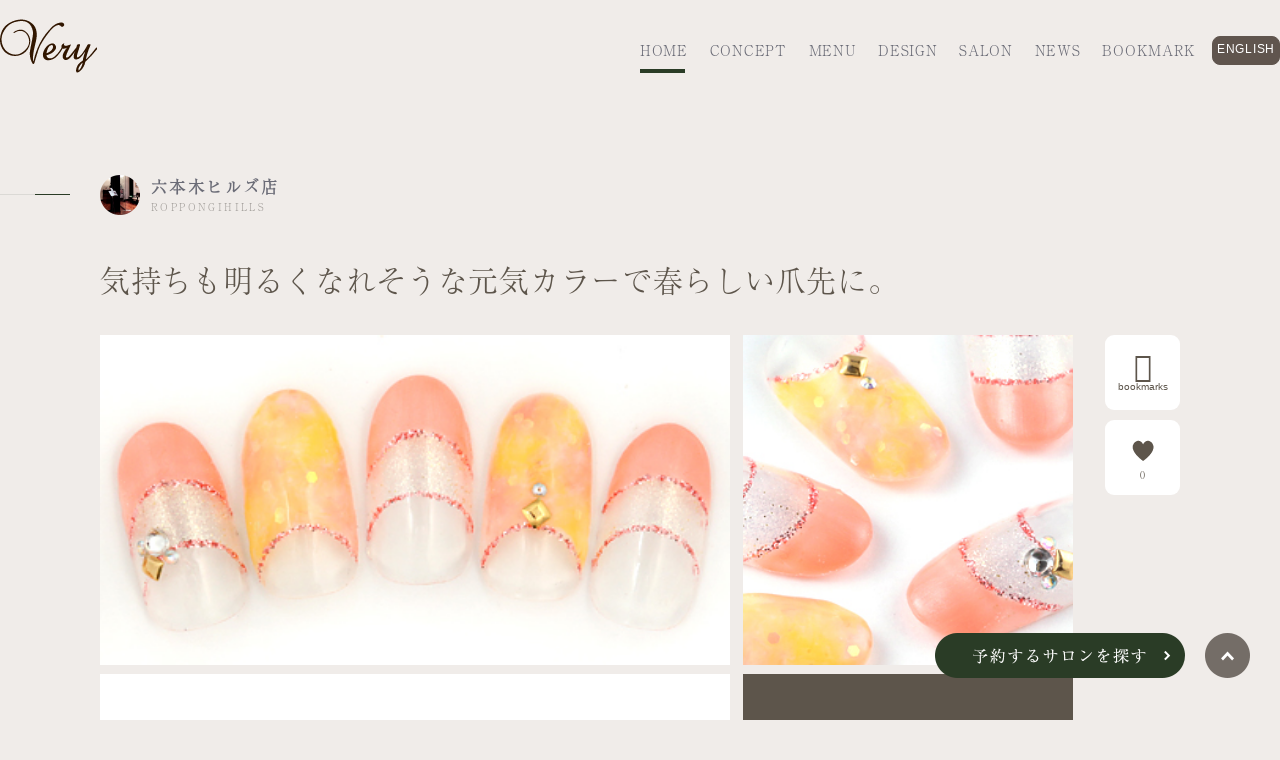

--- FILE ---
content_type: text/html; charset=UTF-8
request_url: https://very.jp/?naildesign=v049hg130402
body_size: 10491
content:
<!doctype html>
<html lang="ja">

<head>
			<!-- Global site tag (gtag.js) - Google Analytics -->
		<script async src="https://www.googletagmanager.com/gtag/js?id=UA-24841983-1"></script>
		<script>
			window.dataLayer = window.dataLayer || [];

			function gtag() {
				dataLayer.push(arguments);
			}
			gtag('js', new Date());

			gtag('config', 'UA-24841983-1');
		</script>
		<!-- Google Tag Manager -->
		<script>
			(function(w, d, s, l, i) {
				w[l] = w[l] || [];
				w[l].push({
					'gtm.start': new Date().getTime(),
					event: 'gtm.js'
				});
				var f = d.getElementsByTagName(s)[0],
					j = d.createElement(s),
					dl = l != 'dataLayer' ? '&l=' + l : '';
				j.async = true;
				j.src =
					'https://www.googletagmanager.com/gtm.js?id=' + i + dl;
				f.parentNode.insertBefore(j, f);
			})(window, document, 'script', 'dataLayer', 'GTM-KWJSX6H');
		</script>
		<!-- End Google Tag Manager -->
		<title>V049HG130402 | ネイルサロン Very</title>
	<meta name="description" content="ネイルサロンブランドVery（ヴェリー）は、クオリティの高い技術とホスピタリティを追求し、お客様お一人おひとりが求める美しさを引き出します。六本木・品川・たまプラーザ・柏の4店舗展開しております。" />
	<meta charset="UTF-8">
	<meta name="viewport" content="width=device-width, initial-scale=1">
	<link rel="profile" href="https://gmpg.org/xfn/11">
	<link rel="shortcut icon" href="https://very.jp/wp-content/themes/nailstation/favicon.ico">
	<link rel="apple-touch-icon" href="https://very.jp/wp-content/themes/nailstation/apple-touch-icon.png">
	<link rel="stylesheet" href="https://use.typekit.net/bou4drp.css">
	<script>
		(function(d) {
			var config = {
					kitId: 'ztk6upn',
					scriptTimeout: 3000,
					async: true
				},
				h = d.documentElement,
				t = setTimeout(function() {
					h.className = h.className.replace(/\bwf-loading\b/g, "") + " wf-inactive";
				}, config.scriptTimeout),
				tk = d.createElement("script"),
				f = false,
				s = d.getElementsByTagName("script")[0],
				a;
			h.className += " wf-loading";
			tk.src = 'https://use.typekit.net/' + config.kitId + '.js';
			tk.async = true;
			tk.onload = tk.onreadystatechange = function() {
				a = this.readyState;
				if (f || a && a != "complete" && a != "loaded") return;
				f = true;
				clearTimeout(t);
				try {
					Typekit.load(config)
				} catch (e) {}
			};
			s.parentNode.insertBefore(tk, s)
		})(document);
	</script>
			<title>V049HG130402 &#8211; ネイルサロン Very</title>

<!-- All in One SEO Pack 2.8 by Michael Torbert of Semper Fi Web Design[915,940] -->
<meta name="description"  content="ネイルサロンブランドVery（ヴェリー）は、クオリティの高い技術とホスピタリティを追求し、お客様お一人おひとりが求める美しさを引き出します。六本木・品川・たまプラーザ・柏の4店舗展開しております。" />

<link rel="canonical" href="https://very.jp/?naildesign=v049hg130402" />
<!-- /all in one seo pack -->
<link rel='dns-prefetch' href='//ajax.googleapis.com' />
<link rel='dns-prefetch' href='//code.ionicframework.com' />
<link rel='dns-prefetch' href='//s.w.org' />
<link rel="alternate" type="application/rss+xml" title="ネイルサロン Very &raquo; フィード" href="https://very.jp/feed" />
<link rel="alternate" type="application/rss+xml" title="ネイルサロン Very &raquo; コメントフィード" href="https://very.jp/comments/feed" />
		<script type="text/javascript">
			window._wpemojiSettings = {"baseUrl":"https:\/\/s.w.org\/images\/core\/emoji\/11\/72x72\/","ext":".png","svgUrl":"https:\/\/s.w.org\/images\/core\/emoji\/11\/svg\/","svgExt":".svg","source":{"concatemoji":"https:\/\/very.jp\/wp-includes\/js\/wp-emoji-release.min.js?ver=4.9.9"}};
			!function(a,b,c){function d(a,b){var c=String.fromCharCode;l.clearRect(0,0,k.width,k.height),l.fillText(c.apply(this,a),0,0);var d=k.toDataURL();l.clearRect(0,0,k.width,k.height),l.fillText(c.apply(this,b),0,0);var e=k.toDataURL();return d===e}function e(a){var b;if(!l||!l.fillText)return!1;switch(l.textBaseline="top",l.font="600 32px Arial",a){case"flag":return!(b=d([55356,56826,55356,56819],[55356,56826,8203,55356,56819]))&&(b=d([55356,57332,56128,56423,56128,56418,56128,56421,56128,56430,56128,56423,56128,56447],[55356,57332,8203,56128,56423,8203,56128,56418,8203,56128,56421,8203,56128,56430,8203,56128,56423,8203,56128,56447]),!b);case"emoji":return b=d([55358,56760,9792,65039],[55358,56760,8203,9792,65039]),!b}return!1}function f(a){var c=b.createElement("script");c.src=a,c.defer=c.type="text/javascript",b.getElementsByTagName("head")[0].appendChild(c)}var g,h,i,j,k=b.createElement("canvas"),l=k.getContext&&k.getContext("2d");for(j=Array("flag","emoji"),c.supports={everything:!0,everythingExceptFlag:!0},i=0;i<j.length;i++)c.supports[j[i]]=e(j[i]),c.supports.everything=c.supports.everything&&c.supports[j[i]],"flag"!==j[i]&&(c.supports.everythingExceptFlag=c.supports.everythingExceptFlag&&c.supports[j[i]]);c.supports.everythingExceptFlag=c.supports.everythingExceptFlag&&!c.supports.flag,c.DOMReady=!1,c.readyCallback=function(){c.DOMReady=!0},c.supports.everything||(h=function(){c.readyCallback()},b.addEventListener?(b.addEventListener("DOMContentLoaded",h,!1),a.addEventListener("load",h,!1)):(a.attachEvent("onload",h),b.attachEvent("onreadystatechange",function(){"complete"===b.readyState&&c.readyCallback()})),g=c.source||{},g.concatemoji?f(g.concatemoji):g.wpemoji&&g.twemoji&&(f(g.twemoji),f(g.wpemoji)))}(window,document,window._wpemojiSettings);
		</script>
		<style type="text/css">
img.wp-smiley,
img.emoji {
	display: inline !important;
	border: none !important;
	box-shadow: none !important;
	height: 1em !important;
	width: 1em !important;
	margin: 0 .07em !important;
	vertical-align: -0.1em !important;
	background: none !important;
	padding: 0 !important;
}
</style>
<link rel='stylesheet' id='wp-ulike-css'  href='https://very.jp/wp-content/plugins/wp-ulike/assets/css/wp-ulike.min.css?ver=3.5.0' type='text/css' media='all' />
<style id='wp-ulike-inline-css' type='text/css'>
.wpulike-default .wp_ulike_btn, .wpulike-default .wp_ulike_btn:hover, #bbpress-forums .wpulike-default .wp_ulike_btn, #bbpress-forums .wpulike-default .wp_ulike_btn:hover{background-color:#b2aba4;}.wpulike-heart .wp_ulike_general_class{background-color:#b2aba4;}
</style>
<link rel='stylesheet' id='nailstation-reset-style-css'  href='https://very.jp/wp-content/themes/nailstation/css/reset.css?ver=4.9.9' type='text/css' media='all' />
<link rel='stylesheet' id='nailstation-base-style-css'  href='https://very.jp/wp-content/themes/nailstation/css/base.css?ver=4.9.9' type='text/css' media='all' />
<link rel='stylesheet' id='ionicon-css'  href='https://code.ionicframework.com/ionicons/2.0.1/css/ionicons.min.css?ver=4.9.9' type='text/css' media='all' />
<link rel='stylesheet' id='nailstation-style-css'  href='https://very.jp/wp-content/themes/nailstation/style.css?ver=4.9.9' type='text/css' media='all' />
<link rel='stylesheet' id='simple-favorites-css'  href='https://very.jp/wp-content/plugins/favorites/assets/css/favorites.css?ver=2.2.0' type='text/css' media='all' />
<script type='text/javascript' src='https://ajax.googleapis.com/ajax/libs/jquery/3.3.1/jquery.min.js?ver=3.3.1'></script>
<script type='text/javascript'>
/* <![CDATA[ */
var favorites_data = {"ajaxurl":"https:\/\/very.jp\/wp-admin\/admin-ajax.php","nonce":"a3bf7a112c","favorite":"<span>","favorited":"<span>","includecount":"","indicate_loading":"","loading_text":"Loading","loading_image":"","loading_image_active":"","loading_image_preload":"","cache_enabled":"1","button_options":{"button_type":"custom","custom_colors":false,"box_shadow":false,"include_count":false,"default":{"background_default":false,"border_default":false,"text_default":false,"icon_default":false,"count_default":false},"active":{"background_active":false,"border_active":false,"text_active":false,"icon_active":false,"count_active":false}},"authentication_modal_content":"<p>Please login to add favorites.<\/p><p><a href=\"#\" data-favorites-modal-close>Dismiss this notice<\/a><\/p>","authentication_redirect":"","dev_mode":"","logged_in":"","user_id":"0","authentication_redirect_url":"https:\/\/very.jp\/wp-login.php"};
/* ]]> */
</script>
<script type='text/javascript' src='https://very.jp/wp-content/plugins/favorites/assets/js/favorites.min.js?ver=2.2.0'></script>
<link rel='https://api.w.org/' href='https://very.jp/wp-json/' />
<link rel="EditURI" type="application/rsd+xml" title="RSD" href="https://very.jp/xmlrpc.php?rsd" />
<link rel="wlwmanifest" type="application/wlwmanifest+xml" href="https://very.jp/wp-includes/wlwmanifest.xml" /> 
<link rel='prev' title='V037HG130401' href='https://very.jp/?naildesign=v037hg130401' />
<link rel='next' title='V036HG130403' href='https://very.jp/?naildesign=v036hg130403' />
<meta name="generator" content="WordPress 4.9.9" />
<link rel='shortlink' href='https://very.jp/?p=3129' />
<link rel="alternate" type="application/json+oembed" href="https://very.jp/wp-json/oembed/1.0/embed?url=https%3A%2F%2Fvery.jp%2F%3Fnaildesign%3Dv049hg130402" />
<link rel="alternate" type="text/xml+oembed" href="https://very.jp/wp-json/oembed/1.0/embed?url=https%3A%2F%2Fvery.jp%2F%3Fnaildesign%3Dv049hg130402&#038;format=xml" />
		<style type="text/css">.recentcomments a{display:inline !important;padding:0 !important;margin:0 !important;}</style>
				<style type="text/css" id="wp-custom-css">
			.g-nav {
}

.translation{
	border:solid 1px #60554E;
	border-radius:8px;
	font-size:12px;
	background:#60554E;
	font-family:sans-serif;
	padding:0 4px;
	margin-left:16px;
}

.translation a{
	color:#FFFFFF;
}

.tssp{
	margin-left:0px;
	font-size:10px;
}

.g-nav ul li{
	width:auto !important ;
}		</style>
	</head>

<body class="naildesign-template-default single single-naildesign postid-3129">
	<!-- Google Tag Manager (noscript) -->
	<noscript><iframe src="https://www.googletagmanager.com/ns.html?id=GTM-KWJSX6H" height="0" width="0" style="display:none;visibility:hidden"></iframe></noscript>
	<!-- End Google Tag Manager (noscript) -->
	<svg display="none" version="1.1" xmlns="http://www.w3.org/2000/svg" xmlns:xlink="http://www.w3.org/1999/xlink">
  <defs>
    <symbol id="favorite" viewBox="0 0 18 17">
		<path d="M10.022,14.939a2.559,2.559,0,0,0-2.025,0l-3.87,1.949c-.561.278-.943,0-.842-.6l.682-4.257a2.464,2.464,0,0,0-.622-1.91L.276,7.082c-.441-.438-.3-.875.321-.975l4.291-.676A2.558,2.558,0,0,0,6.533,4.257L8.5.418c.281-.557.742-.557,1.043,0l1.965,3.839a2.429,2.429,0,0,0,1.644,1.174l4.291.676c.622.1.762.537.321.975l-3.088,3.043a2.464,2.464,0,0,0-.622,1.91l.682,4.257c.1.617-.281.875-.842.6Z" transform="translate(-0.02)"/>
    </symbol>
	<symbol id="like" viewBox="0 0 16 14.266">
		<path d="M-5231.48-11863.41s-7.922-4.084-8.062-9.316a4.5,4.5,0,0,1,6.647-4.391c1.43,1.17,1.414,1.492,1.414,1.492a3.946,3.946,0,0,1,1.525-1.637,4.44,4.44,0,0,1,6.34,3.521C-5222.675-11868.885-5231.48-11863.41-5231.48-11863.41Z" transform="translate(5239.544 11877.676)"/>  
	</symbol>
	<symbol id="search" viewBox="0 0 20.205 20.376">
		<path d="M19.86,18.172l-3.353-3.5a8.97,8.97,0,0,0,1.834-5.5A9.114,9.114,0,0,0,9.17,0,9.114,9.114,0,0,0,0,9.17a9.114,9.114,0,0,0,9.17,9.17,8.97,8.97,0,0,0,5.5-1.834l3.353,3.5s1.058.833,1.834,0A1.457,1.457,0,0,0,19.86,18.172Zm-17.24-9A6.487,6.487,0,0,1,9.17,2.62a6.487,6.487,0,0,1,6.55,6.55,6.487,6.487,0,0,1-6.55,6.55A6.487,6.487,0,0,1,2.62,9.17Z" transform="translate(0 0)"/>
	</symbol>
	<symbol id="twitter" viewBox="0 0 24 19.467">
		<path d="M45.6,21.467a13.876,13.876,0,0,0,14-14V6.8A10.838,10.838,0,0,0,62,4.267a11.068,11.068,0,0,1-2.8.8A5.188,5.188,0,0,0,61.333,2.4a12.23,12.23,0,0,1-3.067,1.2,4.762,4.762,0,0,0-3.6-1.6,5.009,5.009,0,0,0-4.933,4.933A2.6,2.6,0,0,0,49.867,8,13.785,13.785,0,0,1,39.733,2.8a5.106,5.106,0,0,0-.667,2.533A5.3,5.3,0,0,0,41.2,9.467,4.5,4.5,0,0,1,38.933,8.8h0a4.873,4.873,0,0,0,4,4.8,4.11,4.11,0,0,1-1.333.133,2.269,2.269,0,0,1-.933-.133,5.051,5.051,0,0,0,4.667,3.467A10.067,10.067,0,0,1,39.2,19.2a3.691,3.691,0,0,1-1.2-.133,12.585,12.585,0,0,0,7.6,2.4" transform="translate(-38 -2)"/>
	</symbol>
	<symbol id="instagram" viewBox="0 0 24 24">
		<path d="M12,2.133a36.8,36.8,0,0,1,4.8.133,6.184,6.184,0,0,1,2.267.4,4.683,4.683,0,0,1,2.267,2.267,6.184,6.184,0,0,1,.4,2.267c0,1.2.133,1.6.133,4.8a36.8,36.8,0,0,1-.133,4.8,6.184,6.184,0,0,1-.4,2.267,4.683,4.683,0,0,1-2.267,2.267,6.184,6.184,0,0,1-2.267.4c-1.2,0-1.6.133-4.8.133a36.8,36.8,0,0,1-4.8-.133,6.184,6.184,0,0,1-2.267-.4,4.683,4.683,0,0,1-2.267-2.267,6.184,6.184,0,0,1-.4-2.267c0-1.2-.133-1.6-.133-4.8a36.8,36.8,0,0,1,.133-4.8,6.184,6.184,0,0,1,.4-2.267A4.789,4.789,0,0,1,3.6,3.6a2.254,2.254,0,0,1,1.333-.933,6.184,6.184,0,0,1,2.267-.4A36.8,36.8,0,0,1,12,2.133M12,0A39.4,39.4,0,0,0,7.067.133,8.232,8.232,0,0,0,4.133.667,5.22,5.22,0,0,0,2,2,5.22,5.22,0,0,0,.667,4.133,6.075,6.075,0,0,0,.133,7.067,39.4,39.4,0,0,0,0,12a39.4,39.4,0,0,0,.133,4.933,8.231,8.231,0,0,0,.533,2.933A5.22,5.22,0,0,0,2,22a5.22,5.22,0,0,0,2.133,1.333,8.231,8.231,0,0,0,2.933.533A39.4,39.4,0,0,0,12,24a39.4,39.4,0,0,0,4.933-.133,8.232,8.232,0,0,0,2.933-.533,5.594,5.594,0,0,0,3.467-3.467,8.231,8.231,0,0,0,.533-2.933C23.867,15.6,24,15.2,24,12a39.4,39.4,0,0,0-.133-4.933,8.232,8.232,0,0,0-.533-2.933A5.22,5.22,0,0,0,22,2,5.22,5.22,0,0,0,19.867.667,8.231,8.231,0,0,0,16.933.133,39.4,39.4,0,0,0,12,0m0,5.867A6.035,6.035,0,0,0,5.867,12,6.133,6.133,0,1,0,12,5.867M12,16a3.929,3.929,0,0,1-4-4,3.929,3.929,0,0,1,4-4,3.929,3.929,0,0,1,4,4,3.929,3.929,0,0,1-4,4M18.4,4.133A1.467,1.467,0,1,0,19.867,5.6,1.48,1.48,0,0,0,18.4,4.133"/>  
	</symbol>
	<symbol id="logo" viewBox="0 0 97 53">
		<g>
		<path d="M96.398,27.985 C96.959,27.704 97.31,28.967 96.754,29.949 C96.684,30.019 96.684,30.089 96.614,30.159 C93.2005297,34.5628783 89.4203653,38.6698763 85.314,42.436 C84.6750851,45.7130422 83.0612863,48.7207032 80.684,51.065 C79.141,52.609 77.036,53.521 76.475,52.679 C75.844,51.767 75.846,49.452 77.387,46.295 C78.928,43.138 82.787,41.244 82.787,41.244 C82.998,37.873 85.313,31.773 85.313,31.773 C85.313,31.773 83.839,33.878 81.805,36.614 C79.771,39.35 75.631,41.314 74.088,38.929 C72.615,36.542 75.351,31.216 75.351,31.216 C75.351,31.216 71.353,38.092 67.985,39.916 C64.617,41.74 62.513,39.425 62.653,36.408 C62.723,33.392 67.003,28.13 67.003,28.13 C65.7673005,29.0800487 64.1662346,29.4157204 62.653,29.042 C61.1101298,31.7752755 59.2495523,34.3165767 57.11,36.613 C53.672,40.402 47.429,42.156 44.622,39.56 C41.815,36.964 42.658,32.755 45.183,28.826 C47.708,24.897 52.478,22.301 54.794,24.897 C57.11,27.493 56.127,29.598 53.742,32.053 C51.357,34.508 46.586,35.701 46.586,35.701 C46.586,35.701 46.586,38.437 49.112,38.718 C51.637,39.069 52.83,38.578 55.917,35.842 C58.1850893,33.592209 60.0994534,31.0119645 61.595,28.189 C61.1309583,26.6595801 61.7670615,25.0105763 63.138,24.189 C63.488,23.908 64.611,23.768 64.26,24.189 C64.017725,24.509291 63.9400963,24.9248368 64.0503986,25.3109933 C64.160701,25.6971499 64.4461038,26.0089987 64.821,26.153 C65.944,26.644 68.399,25.732 69.592,25.311 C70.715,24.89 70.995,24.68 70.855,25.171 C70.785,25.662 69.803,27.627 68.54,30.433 C67.207,33.239 64.965,37.8 66.576,38.08 C68.187,38.36 70.014,35.9 71.487,34.08 C72.96,32.26 76.328,27.98 76.328,27.98 C76.328,27.98 76.747,26.441 76.959,25.88 C77.171,25.319 77.45,24.898 77.871,24.828 C78.5018464,24.7929318 79.1341536,24.7929318 79.765,24.828 C80.186,24.828 80.186,25.249 79.905,26.161 C79.555,27.073 78.992,29.668 77.941,32.545 C76.89,35.422 76.75,37.807 77.241,37.877 C77.732,37.947 78.433,37.947 80.819,35.632 C83.205,33.317 86.572,27.143 86.993,26.301 C87.414,25.459 87.625,24.828 88.256,24.828 C88.887,24.828 90.641,24.757 90.641,25.038 C90.0432442,26.8539225 89.3420989,28.6341639 88.541,30.37 C87.4629278,33.470592 86.5726482,36.6333222 85.875,39.841 C90.224,36.474 95.837,28.266 96.398,27.985 Z M48.622,27.704 L48.621,27.704 C47.148,29.809 46.447,33.807 46.447,33.807 C48.2165745,33.2509734 49.844379,32.3174851 51.218,31.071 C52.761,29.528 53.532,27.002 52.761,26.02 C51.99,25.038 50.095,25.604 48.622,27.704 Z M78.929,50.926 C80.8913778,48.7425397 82.1826122,46.0395927 82.648,43.141 C80.963,44.191 79.139,47.208 78.648,48.541 C78.157,49.874 78.508,51.347 78.929,50.926 Z M58.373,5.534 C56.198,5.744 53.883,7.288 51.358,10.022 C48.762,12.757 40.904,22.861 38.519,30.157 C36.134,37.453 34.731,42.364 34.45,43.346 C34.169,44.328 33.257,44.819 32.626,44.188 C30.5749752,40.8446694 29.5958285,36.9539046 29.82,33.038 C30.241,27.776 33.539,16.341 32.907,12.131 C32.275,7.921 29.469,0.837 20.559,1.537 C11.579,2.239 6.671,6.097 3.371,12.622 C0.354520189,18.4112504 1.13013347,25.4486376 5.335,30.442 C9.053,34.581 15.577,36.897 21.19,33.529 C26.877,30.161 29.959,25.25 28.977,20.129 C28.205,15.849 25.469,11.85 21.26,11.429 C19.0525272,11.2016907 16.8368053,11.7744286 15.016,13.043 C14.455,13.323 14.034,13.744 13.543,13.604 C13.192,13.461 13.473,12.762 14.525,12.061 C15.577,11.36 19.854,9.255 23.154,10.588 C27.7388286,12.581919 30.5753615,17.2426237 30.24,22.231 C29.7517038,30.4362426 22.8099023,36.7555226 14.595,36.473 C5.335,36.403 -0.137,27.988 0.004,20.828 C0.143,13.602 2.669,7.287 9.404,3.429 C16.139,-0.429 25.258,-2.042 32.204,4.061 C39.15,10.164 36.346,20.127 35.361,24.196 C34.376,28.265 32.695,34.93 32.976,40.613 C33.048,42.156 33.467,42.156 33.748,40.613 C35.0717123,34.8769602 37.0734592,29.3188647 39.711,24.056 C43.0423248,17.4610895 47.5339968,11.5199557 52.971,6.517 C56.9,3.149 61.954,2.307 63.354,3.57 C64.016271,4.07277657 64.3166994,4.92085064 64.1186112,5.72840759 C63.920523,6.53596454 63.2617547,7.14875421 62.442,7.288 C60.618,7.569 60.548,5.324 58.373,5.534 Z"></path>
	  </g>
	</symbol>
  </defs>
</svg>				<div id="page" class="site">
							<header>
		<div class="inner large">
			<div class="brand">
				<a href="/">
				<svg class="logo logo-dark">
					<use xlink:href="#logo"/>
				</svg>
				</a>
			</div>
			<div class="g-nav">
				<ul>
					<li><a href="/">HOME</a></li>
					<li><a href="/concept">CONCEPT</a></li>
					<li class="has-child">MENU
						<div class="menu-panel">
							<h2>Veryのサービスメニュー</h2>
							<div class="panel-group-top">
								<div class="panel-large">
									<div class="nav-nail nav-item">
										<a href="/nail">
											<h3>NAIL</h3>
											<p>ハンド・フットネイルと<br>ケアメニュー</p>
										</a>
									</div>
								</div>
								<div class="panel-group-small">
									<div class="nav-homecare nav-item">
										<a href="/homecare">
											<h3>HOME CARE</h3>
											<p>お家でできるホームケアメニュー</p>
										</a>
									</div>
									<div class="nav-first nav-item">
										<a href="/first">
											<h3>FIRST</h3>
											<p>初めての方へ</p>
										</a>
									</div>
								</div>
							</div>
						</div>
					</li>
					<li><a href="/naildesign">DESIGN</a></li>
					<li><a href="/salon">SALON</a></li>
					<li><a href="/news">NEWS</a></li>
					<li><a href="/bookmark">BOOKMARK</a></li>
				</ul>
				<span id="underline"></span>
				<div class="translation">
					<a href="https://very-jp.translate.goog/v049hg130402?_x_tr_sl=ja&_x_tr_tl=en&_x_tr_hl=ja" class="en">ENGLISH</a>
				</div>
				<!--
					<div class="bookmark">
										<span class="no_bookmarks"></span>				</div>
				-->
			</div>
		</div>
	</header>
		<div id="content" class="site-content">
					<div class="main-image">
				<!--ページタイトル-->
													
				<!--メイン画像-->
																</div>
				<!--パンくずリスト-->
		
	<div id="primary" class="content-area">
		<main id="main" class="site-main">

		
<article id="post-3129" class="post-3129 naildesign type-naildesign status-publish hentry tag-16 tag-17 tag-18">
	<section>
		
		<div id="single-naildesign">
			<div class="entry-header">
				<div class="line-circle short">
					<span></span>
				</div>
				<div class="inner">
					<div class="salon-names">
						<div class="salon-icon">
							<img src="wp-content/themes/nailstation/images/salon/icon-circle/icon_49.png" width="40" height="40">						</div>

							<div class="salon-name">
								<h2>六本木ヒルズ店<span>ROPPONGIHILLS</span></h2>							</div>
						</div>
						<div class="content">
							<p>気持ちも明るくなれそうな元気カラーで春らしい爪先に。</p>						</div>
					</div>
				</div>

			<div class="entry-content">
				<div class="inner">
					<div class="design-box">
						<div class="thumbnails">
							<div class="thumb_l">
								<img src="/wp-content/uploads/2018/10/V049HG130402.jpg" alt="気持ちも明るくなれそうな元気カラーで春らしい爪先に。" width="630" height="330">							</div>
							<div class="thumb_s">
								<img src="/wp-content/uploads/2018/10/V049HG130402_s.jpg" alt="気持ちも明るくなれそうな元気カラーで春らしい爪先に。" width="330" height="330">							</div>
						</div><!--/.thumbnails-->
						<div class="details">
							<div class="meta">

								<div class="detail">
									<span class="label">BASE</span>
									<span>ジェル</span>								</div>

								<div class="detail use-color">
									<span class="label">COLOR</span>
									<span class="color orange">orange</span><span class="color yellow">yellow</span>								</div>

								<div class="detail">
									<span class="label">TASTE</span>
									<span>キュート</span>								</div>

								<div class="detail">
									<span class="label">SCENE</span>
									<span>デート</span>
								</div>

							</div><!--/.meta-->

							<div class="prices">
																																	<div class="visitor">
									<span class="label">価格</span>
									<span>¥16,335</span>								</div>
							</div><!--/.prices-->

						</div><!--/.details-->
					</div><!--/.design-box-->
					<div class="review-box">
						<div class="btn btn-favorite">
							<button class="simplefavorite-button" data-postid="3129" data-siteid="1" data-groupid="1" data-favoritecount="0" style=""><span></button>						</div>
						<div class="btn btn-like">
									<div class="wpulike wpulike-robeen " ><div class="wp_ulike_general_class wp_ulike_is_unliked"><label><input 	type="checkbox"
							data-ulike-id="3129"
							data-ulike-nonce="6969bdd539"
							data-ulike-type="likeThis"
							data-ulike-status="3"
							class="wp_ulike_btn wp_ulike_put_image"
							 /><svg class="heart-svg" viewBox="467 392 58 57" xmlns="http://www.w3.org/2000/svg"><g class="Group" fill="none" fill-rule="evenodd" transform="translate(467 392)"><path d="M29.144 20.773c-.063-.13-4.227-8.67-11.44-2.59C7.63 28.795 28.94 43.256 29.143 43.394c.204-.138 21.513-14.6 11.44-25.213-7.214-6.08-11.377 2.46-11.44 2.59z" class="heart" fill="#AAB8C2" /><circle class="main-circ" fill="#E2264D" opacity="0" cx="29.5" cy="29.5" r="1.5" /><g class="grp7" opacity="0" transform="translate(7 6)"><circle class="oval1" fill="#9CD8C3" cx="2" cy="6" r="2" /><circle class="oval2" fill="#8CE8C3" cx="5" cy="2" r="2" /></g><g class="grp6" opacity="0" transform="translate(0 28)"><circle class="oval1" fill="#CC8EF5" cx="2" cy="7" r="2" /><circle class="oval2" fill="#91D2FA" cx="3" cy="2" r="2" /></g><g class="grp3" opacity="0" transform="translate(52 28)"><circle class="oval2" fill="#9CD8C3" cx="2" cy="7" r="2" /><circle class="oval1" fill="#8CE8C3" cx="4" cy="2" r="2" /></g><g class="grp2" opacity="0" transform="translate(44 6)" fill="#CC8EF5"><circle class="oval2" transform="matrix(-1 0 0 1 10 0)" cx="5" cy="6" r="2" /><circle class="oval1" transform="matrix(-1 0 0 1 4 0)" cx="2" cy="2" r="2" /></g><g class="grp5" opacity="0" transform="translate(14 50)" fill="#91D2FA"><circle class="oval1" transform="matrix(-1 0 0 1 12 0)" cx="6" cy="5" r="2" /><circle class="oval2" transform="matrix(-1 0 0 1 4 0)" cx="2" cy="2" r="2" /></g><g class="grp4" opacity="0" transform="translate(35 50)" fill="#F48EA7"><circle class="oval1" transform="matrix(-1 0 0 1 12 0)" cx="6" cy="5" r="2" /><circle class="oval2" transform="matrix(-1 0 0 1 4 0)" cx="2" cy="2" r="2" /></g><g class="grp1" opacity="0" transform="translate(24)" fill="#9FC7FA"><circle class="oval1" cx="2.5" cy="3" r="2" /><circle class="oval2" cx="7.5" cy="2" r="2" /></g></g></svg><span class="count-box">0</span>					</label></div></div>
							</div>
					</div>
				</div><!--/.inner-->
			</div>
		</div>
	</section>
	<section class="reccomend">
		<div class="line-circle short">
			<span></span>
		</div>
		<div class="inner">
			<div class="section-title">
				<h2>RECOMENDED NAIL</h2>
				<p>このデザインもおすすめです</p>
			</div>
			<div class="recommend-content">

									<div class="item">
		<div class="vote">
		<div class="bookmark-btn">
			<button class="simplefavorite-button" data-postid="2985" data-siteid="1" data-groupid="1" data-favoritecount="1" style=""><span></button>		</div>
		<div class="favorite-btn">
					<div class="wpulike wpulike-robeen " ><div class="wp_ulike_general_class wp_ulike_is_unliked"><label><input 	type="checkbox"
							data-ulike-id="2985"
							data-ulike-nonce="9ca2fae66d"
							data-ulike-type="likeThis"
							data-ulike-status="3"
							class="wp_ulike_btn wp_ulike_put_image"
							 /><svg class="heart-svg" viewBox="467 392 58 57" xmlns="http://www.w3.org/2000/svg"><g class="Group" fill="none" fill-rule="evenodd" transform="translate(467 392)"><path d="M29.144 20.773c-.063-.13-4.227-8.67-11.44-2.59C7.63 28.795 28.94 43.256 29.143 43.394c.204-.138 21.513-14.6 11.44-25.213-7.214-6.08-11.377 2.46-11.44 2.59z" class="heart" fill="#AAB8C2" /><circle class="main-circ" fill="#E2264D" opacity="0" cx="29.5" cy="29.5" r="1.5" /><g class="grp7" opacity="0" transform="translate(7 6)"><circle class="oval1" fill="#9CD8C3" cx="2" cy="6" r="2" /><circle class="oval2" fill="#8CE8C3" cx="5" cy="2" r="2" /></g><g class="grp6" opacity="0" transform="translate(0 28)"><circle class="oval1" fill="#CC8EF5" cx="2" cy="7" r="2" /><circle class="oval2" fill="#91D2FA" cx="3" cy="2" r="2" /></g><g class="grp3" opacity="0" transform="translate(52 28)"><circle class="oval2" fill="#9CD8C3" cx="2" cy="7" r="2" /><circle class="oval1" fill="#8CE8C3" cx="4" cy="2" r="2" /></g><g class="grp2" opacity="0" transform="translate(44 6)" fill="#CC8EF5"><circle class="oval2" transform="matrix(-1 0 0 1 10 0)" cx="5" cy="6" r="2" /><circle class="oval1" transform="matrix(-1 0 0 1 4 0)" cx="2" cy="2" r="2" /></g><g class="grp5" opacity="0" transform="translate(14 50)" fill="#91D2FA"><circle class="oval1" transform="matrix(-1 0 0 1 12 0)" cx="6" cy="5" r="2" /><circle class="oval2" transform="matrix(-1 0 0 1 4 0)" cx="2" cy="2" r="2" /></g><g class="grp4" opacity="0" transform="translate(35 50)" fill="#F48EA7"><circle class="oval1" transform="matrix(-1 0 0 1 12 0)" cx="6" cy="5" r="2" /><circle class="oval2" transform="matrix(-1 0 0 1 4 0)" cx="2" cy="2" r="2" /></g><g class="grp1" opacity="0" transform="translate(24)" fill="#9FC7FA"><circle class="oval1" cx="2.5" cy="3" r="2" /><circle class="oval2" cx="7.5" cy="2" r="2" /></g></g></svg><span class="count-box">0</span>					</label></div></div>
			</div>
	</div>
	<div class="item-overlay">
		<a href="https://very.jp/?naildesign=v053hg130101">
			<div class="tag">
				<ul>
					<li>アトレ品川店</li><li>ゴージャス</li><li>お正月</li>				</ul>
			</div>
			<div class="content">
			<p>ヘビ年にぴったり！縁起の...</p>			</div>
			<div class="price">
																	<div class="visitor">
					<span class="label">PRICE</span>
					<span>¥15,880</span>				</div>
			</div>
		</a>
	</div>
	<div class="item-image">
		<img src="/wp-content/uploads/2018/10/V053HG130101_s.jpg" alt="ヘビ年にぴったり！縁起のいいネイル。" width="330" height="330">	</div>
</div>
									<div class="item">
		<div class="vote">
		<div class="bookmark-btn">
			<button class="simplefavorite-button" data-postid="3630" data-siteid="1" data-groupid="1" data-favoritecount="1" style=""><span></button>		</div>
		<div class="favorite-btn">
					<div class="wpulike wpulike-robeen " ><div class="wp_ulike_general_class wp_ulike_is_unliked"><label><input 	type="checkbox"
							data-ulike-id="3630"
							data-ulike-nonce="cb25de31ad"
							data-ulike-type="likeThis"
							data-ulike-status="3"
							class="wp_ulike_btn wp_ulike_put_image"
							 /><svg class="heart-svg" viewBox="467 392 58 57" xmlns="http://www.w3.org/2000/svg"><g class="Group" fill="none" fill-rule="evenodd" transform="translate(467 392)"><path d="M29.144 20.773c-.063-.13-4.227-8.67-11.44-2.59C7.63 28.795 28.94 43.256 29.143 43.394c.204-.138 21.513-14.6 11.44-25.213-7.214-6.08-11.377 2.46-11.44 2.59z" class="heart" fill="#AAB8C2" /><circle class="main-circ" fill="#E2264D" opacity="0" cx="29.5" cy="29.5" r="1.5" /><g class="grp7" opacity="0" transform="translate(7 6)"><circle class="oval1" fill="#9CD8C3" cx="2" cy="6" r="2" /><circle class="oval2" fill="#8CE8C3" cx="5" cy="2" r="2" /></g><g class="grp6" opacity="0" transform="translate(0 28)"><circle class="oval1" fill="#CC8EF5" cx="2" cy="7" r="2" /><circle class="oval2" fill="#91D2FA" cx="3" cy="2" r="2" /></g><g class="grp3" opacity="0" transform="translate(52 28)"><circle class="oval2" fill="#9CD8C3" cx="2" cy="7" r="2" /><circle class="oval1" fill="#8CE8C3" cx="4" cy="2" r="2" /></g><g class="grp2" opacity="0" transform="translate(44 6)" fill="#CC8EF5"><circle class="oval2" transform="matrix(-1 0 0 1 10 0)" cx="5" cy="6" r="2" /><circle class="oval1" transform="matrix(-1 0 0 1 4 0)" cx="2" cy="2" r="2" /></g><g class="grp5" opacity="0" transform="translate(14 50)" fill="#91D2FA"><circle class="oval1" transform="matrix(-1 0 0 1 12 0)" cx="6" cy="5" r="2" /><circle class="oval2" transform="matrix(-1 0 0 1 4 0)" cx="2" cy="2" r="2" /></g><g class="grp4" opacity="0" transform="translate(35 50)" fill="#F48EA7"><circle class="oval1" transform="matrix(-1 0 0 1 12 0)" cx="6" cy="5" r="2" /><circle class="oval2" transform="matrix(-1 0 0 1 4 0)" cx="2" cy="2" r="2" /></g><g class="grp1" opacity="0" transform="translate(24)" fill="#9FC7FA"><circle class="oval1" cx="2.5" cy="3" r="2" /><circle class="oval2" cx="7.5" cy="2" r="2" /></g></g></svg><span class="count-box">0</span>					</label></div></div>
			</div>
	</div>
	<div class="item-overlay">
		<a href="https://very.jp/?naildesign=v037hg140101">
			<div class="tag">
				<ul>
					<li>オフィス</li><li>ナチュラル</li><li>たまプラーザ テラス店</li>				</ul>
			</div>
			<div class="content">
			<p>ホロのお花でほんのり春の...</p>			</div>
			<div class="price">
																	<div class="visitor">
					<span class="label">PRICE</span>
					<span>¥16,250</span>				</div>
			</div>
		</a>
	</div>
	<div class="item-image">
		<img src="/wp-content/uploads/2018/10/V037HG140101_s.jpg" alt="ホロのお花でほんのり春の訪れを・・・" width="330" height="330">	</div>
</div>
									<div class="item">
		<div class="vote">
		<div class="bookmark-btn">
			<button class="simplefavorite-button" data-postid="6536" data-siteid="1" data-groupid="1" data-favoritecount="0" style=""><span></button>		</div>
		<div class="favorite-btn">
					<div class="wpulike wpulike-robeen " ><div class="wp_ulike_general_class wp_ulike_is_unliked"><label><input 	type="checkbox"
							data-ulike-id="6536"
							data-ulike-nonce="2bfd01e38f"
							data-ulike-type="likeThis"
							data-ulike-status="3"
							class="wp_ulike_btn wp_ulike_put_image"
							 /><svg class="heart-svg" viewBox="467 392 58 57" xmlns="http://www.w3.org/2000/svg"><g class="Group" fill="none" fill-rule="evenodd" transform="translate(467 392)"><path d="M29.144 20.773c-.063-.13-4.227-8.67-11.44-2.59C7.63 28.795 28.94 43.256 29.143 43.394c.204-.138 21.513-14.6 11.44-25.213-7.214-6.08-11.377 2.46-11.44 2.59z" class="heart" fill="#AAB8C2" /><circle class="main-circ" fill="#E2264D" opacity="0" cx="29.5" cy="29.5" r="1.5" /><g class="grp7" opacity="0" transform="translate(7 6)"><circle class="oval1" fill="#9CD8C3" cx="2" cy="6" r="2" /><circle class="oval2" fill="#8CE8C3" cx="5" cy="2" r="2" /></g><g class="grp6" opacity="0" transform="translate(0 28)"><circle class="oval1" fill="#CC8EF5" cx="2" cy="7" r="2" /><circle class="oval2" fill="#91D2FA" cx="3" cy="2" r="2" /></g><g class="grp3" opacity="0" transform="translate(52 28)"><circle class="oval2" fill="#9CD8C3" cx="2" cy="7" r="2" /><circle class="oval1" fill="#8CE8C3" cx="4" cy="2" r="2" /></g><g class="grp2" opacity="0" transform="translate(44 6)" fill="#CC8EF5"><circle class="oval2" transform="matrix(-1 0 0 1 10 0)" cx="5" cy="6" r="2" /><circle class="oval1" transform="matrix(-1 0 0 1 4 0)" cx="2" cy="2" r="2" /></g><g class="grp5" opacity="0" transform="translate(14 50)" fill="#91D2FA"><circle class="oval1" transform="matrix(-1 0 0 1 12 0)" cx="6" cy="5" r="2" /><circle class="oval2" transform="matrix(-1 0 0 1 4 0)" cx="2" cy="2" r="2" /></g><g class="grp4" opacity="0" transform="translate(35 50)" fill="#F48EA7"><circle class="oval1" transform="matrix(-1 0 0 1 12 0)" cx="6" cy="5" r="2" /><circle class="oval2" transform="matrix(-1 0 0 1 4 0)" cx="2" cy="2" r="2" /></g><g class="grp1" opacity="0" transform="translate(24)" fill="#9FC7FA"><circle class="oval1" cx="2.5" cy="3" r="2" /><circle class="oval2" cx="7.5" cy="2" r="2" /></g></g></svg><span class="count-box">0</span>					</label></div></div>
			</div>
	</div>
	<div class="item-overlay">
		<a href="https://very.jp/?naildesign=v201hg240715_3">
			<div class="tag">
				<ul>
									</ul>
			</div>
			<div class="content">
			<p>【涼し気カラーのニュアン...</p>			</div>
			<div class="price">
																	<div class="visitor">
					<span class="label">PRICE</span>
					<span>¥18,570</span>				</div>
			</div>
		</a>
	</div>
	<div class="item-image">
		<img src="/wp-content/uploads/2024/07/041c8e89b678b46731ac2144bc87c2e7.jpg" alt="<h1>【涼し気カラーのニュアンスネイル】</h1>
<br>
<h6>ご予約の際はメニューの『ハンド カラージェル10本』と『ハンド デザイン各種』をご選択ください。<br>						
							
							" width="330" height="330">	</div>
</div>
											</div>

			<!--<div class="bnr-design-search">
				<a href="#">
				<div class="icon-search">
					<svg class="icon icon-light">
						<use xlink:href="#search"/>
					</svg>
				</div>
				<p>NAIL DESIGN SEARCH<span>ネイルをさがす</span></p>
				</a>
			</div>-->
		</div>

	</section>
</article>

		</main><!-- #main -->
	</div><!-- #primary -->

	</div><!-- #content -->

	<footer>
								<div class="customer-service">
				<div class="inner">
					<div class="bnr_salon">
						<a href="/salon"><img src="https://very.jp/wp-content/themes/nailstation/images/footer/footer_salon.png" width="630" height="200"></a>
					</div>
<!-- 					<div class="bnr_footer_pointcard">
						<a href="/cardmember"><img src="https://very.jp/wp-content/themes/nailstation/images/footer/footer_pointcard.png" width="380" height="200"></a>
					</div> -->
				</div>
			</div>
										<div class="footer-inner">
	<div class="f-nav pages">
		<div class="inner">
			<div class="brand">
				<svg class="logo logo-light">
					<use xlink:href="#logo"/>
				</svg>
			</div>
			<div class="sns">
				<!--<a href="https://twitter.com/nailstationnews?lang=ja" target="_blank" class="twitter">
					<svg class="icon icon-light">
						<use xlink:href="#twitter"/>
					</svg>
				</a>-->
				<a href="https://www.instagram.com/nail_beauty_very/" target="_blank" class="instagram">
					<svg class="icon icon-light">
						<use xlink:href="#instagram"/>
					</svg>
				</a>
			</div>
			<ul>
				<li><a href="/agreement">ヴェリー サロンご利用規約</a></li>
				<li><a href="/pointterms">ポイント規約</a></li>
				<li><a href="/prepaidterms">プリペイドサービス利用規約</a></li>
				<li><a href="/privacy">プライバシーポリシー</a></li>
			</ul>
			<ul>
				<li><a href="//hd.belle-x.com/contact/" target="_blank">お問い合わせ</a></li>
				<li><a href="/faq">よくあるご質問</a></li>
				<li><a href="//recruit.belle-x.com/" target="_blank">リクルート</a></li>
				<li><a href="//belle-x.com/#company" target="_blank">運営会社</a></li>
				<li><a href="/sitemap">サイトマップ</a></li>
			</ul>
			<div class="copyright">
				<small><a href="//belle-x.com/#company" target="_blank">©Belle-x.co.,Ltd.</a></small>
			</div>
		</div>
	</div>
</div>
						</footer><!-- #colophon -->
			<div class="navbtn">
			<div class="FlexWrap">
				<div class="FlexLeft">
					<a href="/salon">
						<img src="https://very.jp/wp-content/themes/nailstation/images/bnr_salom@2x.png">
					</a>
				</div>
				<div class="FlexRight">
					<a href="#"><img src="https://very.jp/wp-content/themes/nailstation/images/page_top.png" alt=""></a>
				</div>
			</div>
		</div>
		<style type="text/css">
			.FlexWrap { display: -webkit-flex; display: flex; -webkit-flex-direction: row; flex-direction: row; flex-wrap: wrap; -webkit-flex-wrap: wrap; -webkit-justify-content: space-between; justify-content: space-between; -webkit-align-content: flex-start; align-content: flex-start; align-items: flex-start; }
			.navbtn { position: fixed; bottom: 42px; right: 30px; z-index: 1000; }
			.navbtn img { vertical-align: bottom; }
			.navbtn .FlexLeft { padding-right: 20px; }
			.navbtn .FlexLeft img { width: 250px; }
			.navbtn .FlexRight img { width: 45px; }
			@media only screen and (max-width: 767px) {
				.navbtn { position: fixed; bottom: 23px; right: 0; left: 50%; transform: translateX(-50%); width: 84%; margin: 0 auto; }
				.navbtn .FlexWrap { flex-wrap: nowrap; }
			}
		</style>
</div><!-- #page -->

<script type='text/javascript'>
/* <![CDATA[ */
var wp_ulike_params = {"ajax_url":"https:\/\/very.jp\/wp-admin\/admin-ajax.php","notifications":"0"};
/* ]]> */
</script>
<script type='text/javascript' src='https://very.jp/wp-content/plugins/wp-ulike/assets/js/wp-ulike.min.js?ver=3.5.0'></script>
<script type='text/javascript' src='https://very.jp/wp-content/themes/nailstation/js/navigation.js?ver=20151215'></script>
<script type='text/javascript' src='https://very.jp/wp-content/themes/nailstation/js/skip-link-focus-fix.js?ver=20151215'></script>
<script type='text/javascript' src='https://very.jp/wp-content/themes/nailstation/js/script.js?ver=20180903'></script>
<script type='text/javascript' src='https://very.jp/wp-content/themes/nailstation/js/infinite-scroll.min.js?ver=20180912'></script>
<script type='text/javascript' src='https://very.jp/wp-includes/js/wp-embed.min.js?ver=4.9.9'></script>
<script src="https://cdnjs.cloudflare.com/ajax/libs/jquery-infinitescroll/2.1.0/jquery.infinitescroll.min.js"></script>
	<script type="text/javascript">
	$(function(){
		$('#read-more').infinitescroll({
			navSelector  : ".pagenavi",     // ナビゲーション要素を指定
			nextSelector : ".pagenavi a",　// ナビゲーションの「次へ」の要素を指定
			itemSelector : ".each-post"   // 表示させる要素を指定
		});
	});

</script>
</body>
</html>


--- FILE ---
content_type: text/css;charset=utf-8
request_url: https://use.typekit.net/bou4drp.css
body_size: 511
content:
/*
 * The Typekit service used to deliver this font or fonts for use on websites
 * is provided by Adobe and is subject to these Terms of Use
 * http://www.adobe.com/products/eulas/tou_typekit. For font license
 * information, see the list below.
 *
 * source-serif-pro:
 *   - http://typekit.com/eulas/00000000000000003b9b3135
 *   - http://typekit.com/eulas/00000000000000003b9b3139
 *   - http://typekit.com/eulas/00000000000000003b9b3131
 *   - http://typekit.com/eulas/00000000000000003b9b3133
 *
 * © 2009-2026 Adobe Systems Incorporated. All Rights Reserved.
 */
/*{"last_published":"2019-03-22 12:37:07 UTC"}*/

@import url("https://p.typekit.net/p.css?s=1&k=bou4drp&ht=tk&f=22792.22793.24316.24317&a=19958095&app=typekit&e=css");

@font-face {
font-family:"source-serif-pro";
src:url("https://use.typekit.net/af/27be17/00000000000000003b9b3135/27/l?primer=7cdcb44be4a7db8877ffa5c0007b8dd865b3bbc383831fe2ea177f62257a9191&fvd=n4&v=3") format("woff2"),url("https://use.typekit.net/af/27be17/00000000000000003b9b3135/27/d?primer=7cdcb44be4a7db8877ffa5c0007b8dd865b3bbc383831fe2ea177f62257a9191&fvd=n4&v=3") format("woff"),url("https://use.typekit.net/af/27be17/00000000000000003b9b3135/27/a?primer=7cdcb44be4a7db8877ffa5c0007b8dd865b3bbc383831fe2ea177f62257a9191&fvd=n4&v=3") format("opentype");
font-display:auto;font-style:normal;font-weight:400;font-stretch:normal;
}

@font-face {
font-family:"source-serif-pro";
src:url("https://use.typekit.net/af/935a4a/00000000000000003b9b3139/27/l?primer=7cdcb44be4a7db8877ffa5c0007b8dd865b3bbc383831fe2ea177f62257a9191&fvd=n7&v=3") format("woff2"),url("https://use.typekit.net/af/935a4a/00000000000000003b9b3139/27/d?primer=7cdcb44be4a7db8877ffa5c0007b8dd865b3bbc383831fe2ea177f62257a9191&fvd=n7&v=3") format("woff"),url("https://use.typekit.net/af/935a4a/00000000000000003b9b3139/27/a?primer=7cdcb44be4a7db8877ffa5c0007b8dd865b3bbc383831fe2ea177f62257a9191&fvd=n7&v=3") format("opentype");
font-display:auto;font-style:normal;font-weight:700;font-stretch:normal;
}

@font-face {
font-family:"source-serif-pro";
src:url("https://use.typekit.net/af/510894/00000000000000003b9b3131/27/l?primer=7cdcb44be4a7db8877ffa5c0007b8dd865b3bbc383831fe2ea177f62257a9191&fvd=n2&v=3") format("woff2"),url("https://use.typekit.net/af/510894/00000000000000003b9b3131/27/d?primer=7cdcb44be4a7db8877ffa5c0007b8dd865b3bbc383831fe2ea177f62257a9191&fvd=n2&v=3") format("woff"),url("https://use.typekit.net/af/510894/00000000000000003b9b3131/27/a?primer=7cdcb44be4a7db8877ffa5c0007b8dd865b3bbc383831fe2ea177f62257a9191&fvd=n2&v=3") format("opentype");
font-display:auto;font-style:normal;font-weight:200;font-stretch:normal;
}

@font-face {
font-family:"source-serif-pro";
src:url("https://use.typekit.net/af/61fd72/00000000000000003b9b3133/27/l?primer=7cdcb44be4a7db8877ffa5c0007b8dd865b3bbc383831fe2ea177f62257a9191&fvd=n3&v=3") format("woff2"),url("https://use.typekit.net/af/61fd72/00000000000000003b9b3133/27/d?primer=7cdcb44be4a7db8877ffa5c0007b8dd865b3bbc383831fe2ea177f62257a9191&fvd=n3&v=3") format("woff"),url("https://use.typekit.net/af/61fd72/00000000000000003b9b3133/27/a?primer=7cdcb44be4a7db8877ffa5c0007b8dd865b3bbc383831fe2ea177f62257a9191&fvd=n3&v=3") format("opentype");
font-display:auto;font-style:normal;font-weight:300;font-stretch:normal;
}

.tk-source-serif-pro { font-family: "source-serif-pro",serif; }


--- FILE ---
content_type: application/javascript
request_url: https://very.jp/wp-content/themes/nailstation/js/script.js?ver=20180903
body_size: 2086
content:
/*progressBar*/
$(function(){
	var h = $(window).height();
	if( document.referrer.indexOf( "//very.jp/" )!=-1 ) {
		$('.splash').css('display', 'none');
	} else {
		$('.splash').height(h).css('display','block');
	}
});

$(window).on('load',function () {
	$('.splash').delay(600).fadeOut(300);
	$('.load').css('display','block');
	createInitModal();
	resetPopupStorage();
});

function createInitModal () {
	var pm = $('.popup-modal');
	var storageName = 'popupCovid19Hidden';
	var popupHidden = localStorage.getItem(storageName) == 'true';
	if (pm.length == 0 || popupHidden) {
		return;
	}
	pm.css({
		display: 'block'
	})
	var btn = pm.find('.popup-modal__close');
	btn.on('click', function(){
		pm.fadeOut(300);
		localStorage.setItem(storageName, 'true');
	});
	var overlay = pm.find('.popup-modal__overlay');
	overlay.on('click', function(){
		pm.fadeOut(300);
	});
}
function resetPopupStorage () {
	var resetStorageName = 'popupRenewalHidden';
	var resetStatus = localStorage.getItem(resetStorageName);
	if (resetStatus == 'true') {
		localStorage.removeItem(resetStorageName);
	}
}


$(function(){
  var urlHash = location.hash;
  if(urlHash) {
    $('body,html').stop().scrollTop(0);
    setTimeout(function () {
      scrollToAnker(urlHash) ;
    }, 100);
  }

	$('a[href^="#"]').on('click',function() {
    var href= $(this).attr("href");
    var hash = href == "#" || href == "" ? 'html' : href;
    scrollToAnker(hash);
    return false;
  });

  function scrollToAnker(hash) {
	var target = $(hash);
	var position = target.offset().top;
	$('body,html').stop().animate({scrollTop:position}, 500);
  }
});

/*pageTopBtn*/
$(function(){
	var pageTopBtn = $('#pageTop');
	$(window).on('scroll', function(){
		if($(this).scrollTop() > 500) {
			pageTopBtn.fadeIn();
		} else {
			pageTopBtn.fadeOut();
		}
	});

	pageTopBtn.on('click',function(){
		$('body,html').animate({
			scrollTop : 0
		}, 500);
		return false;
	});
});

/*g-navMenuHoverAnimation*/
$(function(){
	$('.g-nav ul li a').each(function() {
			var activeUrl = location.pathname.split("/")[1];
			var $href = $(this).attr('href').split("/")[1];
			if ($href == activeUrl ) {
					$(this).parent('li').addClass('active');
			}
	});

	currentItem = $('.active');
    if(currentItem[0]) {
        currentItem.css({
            'width': currentItem.width(),
            'left': currentItem.position().left
        });
    }

    $('.g-nav ul li').not('.bookmark').hover(
        function () {
            $('#underline').css({
                'width': $(this).width(),
                'left': $(this).position().left
            });
        },
        function () {
            if (currentItem[0]) {
                $('#underline').css({
                    'width': currentItem.width(),
                    'left': currentItem.position().left
                });
            } else {
                $('#underline').width(0);
            }
        }
    );
});

$(function(){
	$('.line-circle').parent().css('position','relative');
});

$(function(){
	var img_dir = "https://" + window.location.hostname + "/wp-content/themes/nailstation/images/";
	$('.naildesign').infinitescroll({
		navSelector  : ".pagenavi",
		nextSelector : ".pagenavi .next",
		itemSelector : ".item",
		loading: {
			finishedMsg: '<p class="loadingMessage">全てのデザインを表示しました。</p>',
			img: img_dir + 'svg/three-dots.svg',
			msgText: '<p class="loadingMessage">画像を読み込み中です</p>',
			speed: 'fast'
		}
	});
	$('.naildesign').infinitescroll('unbind');
	$(".read-more a").on('click', function(){
		$('.naildesign').infinitescroll('retrieve');
		return false;
	});
});

// Map Hover Balloon
$(function(){
	$('.point').hover(function(){
		$(this).children($('baloon')).show();
	},function(){
		$(this).children($('baloon')).hide();
	});
});

// Show Hide Search Conditions
$(function(){
	$('.search-box ul li a').on('click', function(){
		$('.search-box ul li ul').toggleClass('active');
	});

});

$(function() {
	var headerHeight = $('.salon-header').height();
	$(window).on('scroll', function(){
		if( $('.salon-header').css('display')!='none') {
			if($(this).scrollTop() > 400) {
				$('.salon-fixed-header').fadeIn('fast');
			} else  {
				$('.salon-fixed-header').fadeOut('fast');
				return false;
			}
		}
	});
});

$(function(){
	$('.has-child').hover(
		function(){
			display = $('.menu-panel', this).css("display");
			if (display === 'none') {
				$('.menu-panel').fadeIn();
			}
		},
		function(){
			$('.menu-panel').fadeOut();
		}
	);
});

/*右サイドバーのアンカーを自動生成*/
$(function(){
	var substituteHeight = $('.member-contents').height();
	$('#autoAnchor').parent().css('position', substituteHeight);
	$('#autoAnchor').css('height', substituteHeight);

	var autoAnchor = $('#autoAnchor');
	var anchor_name = [];
	var anchor_link = [];
	if($('.anchor_link').length){
	   $('#autoAnchor').prepend('<aside id="index"><h3>INDEX</h3><ul></ul></aside>');
	} else {
	}
	$('.anchor_link').each(function(i){
	   $(this).attr('id','link_' + (i+1));
	   var name = $(this).text();
	   anchor_name.push(name);
	   var link = $(this).attr('id');
	   anchor_link.push(link);
	   var index = $('#index ul');
	   index.append('<li><a href="#'+anchor_link[i]+'">'+anchor_name[i]+'</a></li>');
	});
});

//FAQ TOGGLE
$(function(){
	$('.faq dl dt').on('click', function(){
		if($(this).next('dd').is(':visible')) {
			$(this).removeClass('open');
			$(this).next('dd').slideUp().removeClass('active');
		} else {
			$(this).next('dd').slideDown().css('display', 'flex').siblings('dd').slideUp().removeClass('active');
			$(this).addClass('open').siblings().removeClass('open');
		}
	});
});

// ここからスマホ
$(function(){
	$('.menu a').on('click touchstart', function(){
		$('.g-nav').slideToggle();
		return false;
	});

	$('.switch').on('click touchstart', function(){
		$(this).toggleClass('open')
		$('.sub-menu').slideToggle();
		return false;
	});
});

$(function(){
	$('.search-btn').on('click', function(){
		$('.search-box ul li ul').slideToggle();
	});
});

$(function(){
	if (location.pathname.indexOf('salon') != -1) {
		$('.phone-number').on('click', function(){
			var telNum = $(this).find('p, span').text().replace(/-/g, '');
			location.href = 'tel:'+telNum;
		});
	}
	
});
